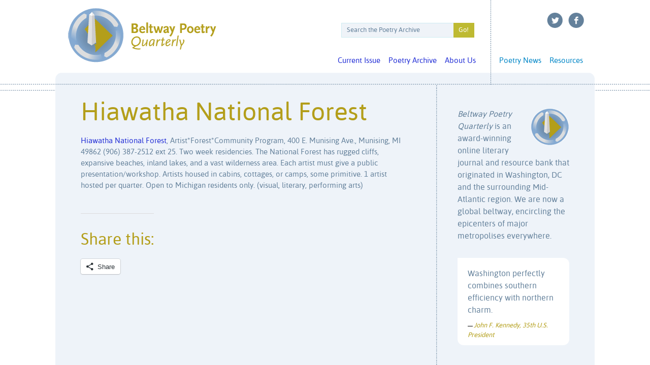

--- FILE ---
content_type: text/html; charset=UTF-8
request_url: https://www.beltwaypoetry.com/hiawatha-national-forest/
body_size: 11917
content:
<!DOCTYPE html PUBLIC "-//W3C//DTD XHTML 1.0 Strict//EN" "http://www.w3.org/TR/xhtml1/DTD/xhtml1-strict.dtd">
<html dir="ltr" lang="en-US" prefix="og: https://ogp.me/ns#" xml:lang="en" lang="en">
<head>
<meta charset="UTF-8" />
<title>Hiawatha National Forest - Beltway Poetry QuarterlyBeltway Poetry Quarterly</title>
<link rel="stylesheet" type="text/css" media="all" href="https://www.beltwaypoetry.com/press/wp-content/themes/beltway/style.css" />
<link rel="pingback" href="https://www.beltwaypoetry.com/press/xmlrpc.php" />
<!--[if lt IE 9]>
<script src="https://www.beltwaypoetry.com/press/wp-content/themes/beltway/js/html5.js" type="text/javascript"></script>
<![endif]-->

		<!-- All in One SEO 4.6.2 - aioseo.com -->
		<meta name="description" content="Hiawatha National Forest, Artist*Forest*Community Program, 400 E. Munising Ave., Munising, MI 49862 (906) 387-2512 ext 25. Two week residencies. The National Forest has rugged cliffs, expansive beaches, inland lakes, and a vast wilderness area. Each artist must give a public presentation/workshop. Artists housed in cabins, cottages, or camps, some primitive. 1 artist hosted per quarter." />
		<meta name="robots" content="max-image-preview:large" />
		<link rel="canonical" href="https://www.beltwaypoetry.com/hiawatha-national-forest/" />
		<meta name="generator" content="All in One SEO (AIOSEO) 4.6.2" />
		<meta property="og:locale" content="en_US" />
		<meta property="og:site_name" content="Beltway Poetry Quarterly - Literary Journal" />
		<meta property="og:type" content="article" />
		<meta property="og:title" content="Hiawatha National Forest - Beltway Poetry Quarterly" />
		<meta property="og:description" content="Hiawatha National Forest, Artist*Forest*Community Program, 400 E. Munising Ave., Munising, MI 49862 (906) 387-2512 ext 25. Two week residencies. The National Forest has rugged cliffs, expansive beaches, inland lakes, and a vast wilderness area. Each artist must give a public presentation/workshop. Artists housed in cabins, cottages, or camps, some primitive. 1 artist hosted per quarter." />
		<meta property="og:url" content="https://www.beltwaypoetry.com/hiawatha-national-forest/" />
		<meta property="article:published_time" content="2013-01-04T20:53:57+00:00" />
		<meta property="article:modified_time" content="2015-04-27T18:09:05+00:00" />
		<meta name="twitter:card" content="summary_large_image" />
		<meta name="twitter:title" content="Hiawatha National Forest - Beltway Poetry Quarterly" />
		<meta name="twitter:description" content="Hiawatha National Forest, Artist*Forest*Community Program, 400 E. Munising Ave., Munising, MI 49862 (906) 387-2512 ext 25. Two week residencies. The National Forest has rugged cliffs, expansive beaches, inland lakes, and a vast wilderness area. Each artist must give a public presentation/workshop. Artists housed in cabins, cottages, or camps, some primitive. 1 artist hosted per quarter." />
		<script type="application/ld+json" class="aioseo-schema">
			{"@context":"https:\/\/schema.org","@graph":[{"@type":"BlogPosting","@id":"https:\/\/www.beltwaypoetry.com\/hiawatha-national-forest\/#blogposting","name":"Hiawatha National Forest - Beltway Poetry Quarterly","headline":"Hiawatha National Forest","author":{"@id":"https:\/\/www.beltwaypoetry.com\/author\/sara-marron\/#author"},"publisher":{"@id":"https:\/\/www.beltwaypoetry.com\/#organization"},"datePublished":"2013-01-04T15:53:57-05:00","dateModified":"2015-04-27T14:09:05-04:00","inLanguage":"en-US","mainEntityOfPage":{"@id":"https:\/\/www.beltwaypoetry.com\/hiawatha-national-forest\/#webpage"},"isPartOf":{"@id":"https:\/\/www.beltwaypoetry.com\/hiawatha-national-forest\/#webpage"},"articleSection":"AIR, Artist Residencies, Format, Great Lakes, Literary, Performing, Region, Resources, Type, Visual, AIR, Artist Residencies, Format, Great Lakes, Literary, Performing, Region, Type, Visual"},{"@type":"BreadcrumbList","@id":"https:\/\/www.beltwaypoetry.com\/hiawatha-national-forest\/#breadcrumblist","itemListElement":[{"@type":"ListItem","@id":"https:\/\/www.beltwaypoetry.com\/#listItem","position":1,"name":"Home","item":"https:\/\/www.beltwaypoetry.com\/","nextItem":"https:\/\/www.beltwaypoetry.com\/hiawatha-national-forest\/#listItem"},{"@type":"ListItem","@id":"https:\/\/www.beltwaypoetry.com\/hiawatha-national-forest\/#listItem","position":2,"name":"Hiawatha National Forest","previousItem":"https:\/\/www.beltwaypoetry.com\/#listItem"}]},{"@type":"Organization","@id":"https:\/\/www.beltwaypoetry.com\/#organization","name":"Beltway Poetry Quarterly","url":"https:\/\/www.beltwaypoetry.com\/"},{"@type":"Person","@id":"https:\/\/www.beltwaypoetry.com\/author\/sara-marron\/#author","url":"https:\/\/www.beltwaypoetry.com\/author\/sara-marron\/","name":"Sara Marron"},{"@type":"WebPage","@id":"https:\/\/www.beltwaypoetry.com\/hiawatha-national-forest\/#webpage","url":"https:\/\/www.beltwaypoetry.com\/hiawatha-national-forest\/","name":"Hiawatha National Forest - Beltway Poetry Quarterly","description":"Hiawatha National Forest, Artist*Forest*Community Program, 400 E. Munising Ave., Munising, MI 49862 (906) 387-2512 ext 25. Two week residencies. The National Forest has rugged cliffs, expansive beaches, inland lakes, and a vast wilderness area. Each artist must give a public presentation\/workshop. Artists housed in cabins, cottages, or camps, some primitive. 1 artist hosted per quarter.","inLanguage":"en-US","isPartOf":{"@id":"https:\/\/www.beltwaypoetry.com\/#website"},"breadcrumb":{"@id":"https:\/\/www.beltwaypoetry.com\/hiawatha-national-forest\/#breadcrumblist"},"author":{"@id":"https:\/\/www.beltwaypoetry.com\/author\/sara-marron\/#author"},"creator":{"@id":"https:\/\/www.beltwaypoetry.com\/author\/sara-marron\/#author"},"datePublished":"2013-01-04T15:53:57-05:00","dateModified":"2015-04-27T14:09:05-04:00"},{"@type":"WebSite","@id":"https:\/\/www.beltwaypoetry.com\/#website","url":"https:\/\/www.beltwaypoetry.com\/","name":"Beltway Poetry Quarterly","description":"Literary Journal","inLanguage":"en-US","publisher":{"@id":"https:\/\/www.beltwaypoetry.com\/#organization"}}]}
		</script>
		<!-- All in One SEO -->

<link rel='dns-prefetch' href='//stats.wp.com' />
<link rel='dns-prefetch' href='//v0.wordpress.com' />
<link rel="alternate" title="oEmbed (JSON)" type="application/json+oembed" href="https://www.beltwaypoetry.com/wp-json/oembed/1.0/embed?url=https%3A%2F%2Fwww.beltwaypoetry.com%2Fhiawatha-national-forest%2F" />
<link rel="alternate" title="oEmbed (XML)" type="text/xml+oembed" href="https://www.beltwaypoetry.com/wp-json/oembed/1.0/embed?url=https%3A%2F%2Fwww.beltwaypoetry.com%2Fhiawatha-national-forest%2F&#038;format=xml" />
<style id='wp-img-auto-sizes-contain-inline-css' type='text/css'>
img:is([sizes=auto i],[sizes^="auto," i]){contain-intrinsic-size:3000px 1500px}
/*# sourceURL=wp-img-auto-sizes-contain-inline-css */
</style>
<style id='wp-block-library-inline-css' type='text/css'>
:root{--wp-block-synced-color:#7a00df;--wp-block-synced-color--rgb:122,0,223;--wp-bound-block-color:var(--wp-block-synced-color);--wp-editor-canvas-background:#ddd;--wp-admin-theme-color:#007cba;--wp-admin-theme-color--rgb:0,124,186;--wp-admin-theme-color-darker-10:#006ba1;--wp-admin-theme-color-darker-10--rgb:0,107,160.5;--wp-admin-theme-color-darker-20:#005a87;--wp-admin-theme-color-darker-20--rgb:0,90,135;--wp-admin-border-width-focus:2px}@media (min-resolution:192dpi){:root{--wp-admin-border-width-focus:1.5px}}.wp-element-button{cursor:pointer}:root .has-very-light-gray-background-color{background-color:#eee}:root .has-very-dark-gray-background-color{background-color:#313131}:root .has-very-light-gray-color{color:#eee}:root .has-very-dark-gray-color{color:#313131}:root .has-vivid-green-cyan-to-vivid-cyan-blue-gradient-background{background:linear-gradient(135deg,#00d084,#0693e3)}:root .has-purple-crush-gradient-background{background:linear-gradient(135deg,#34e2e4,#4721fb 50%,#ab1dfe)}:root .has-hazy-dawn-gradient-background{background:linear-gradient(135deg,#faaca8,#dad0ec)}:root .has-subdued-olive-gradient-background{background:linear-gradient(135deg,#fafae1,#67a671)}:root .has-atomic-cream-gradient-background{background:linear-gradient(135deg,#fdd79a,#004a59)}:root .has-nightshade-gradient-background{background:linear-gradient(135deg,#330968,#31cdcf)}:root .has-midnight-gradient-background{background:linear-gradient(135deg,#020381,#2874fc)}:root{--wp--preset--font-size--normal:16px;--wp--preset--font-size--huge:42px}.has-regular-font-size{font-size:1em}.has-larger-font-size{font-size:2.625em}.has-normal-font-size{font-size:var(--wp--preset--font-size--normal)}.has-huge-font-size{font-size:var(--wp--preset--font-size--huge)}.has-text-align-center{text-align:center}.has-text-align-left{text-align:left}.has-text-align-right{text-align:right}.has-fit-text{white-space:nowrap!important}#end-resizable-editor-section{display:none}.aligncenter{clear:both}.items-justified-left{justify-content:flex-start}.items-justified-center{justify-content:center}.items-justified-right{justify-content:flex-end}.items-justified-space-between{justify-content:space-between}.screen-reader-text{border:0;clip-path:inset(50%);height:1px;margin:-1px;overflow:hidden;padding:0;position:absolute;width:1px;word-wrap:normal!important}.screen-reader-text:focus{background-color:#ddd;clip-path:none;color:#444;display:block;font-size:1em;height:auto;left:5px;line-height:normal;padding:15px 23px 14px;text-decoration:none;top:5px;width:auto;z-index:100000}html :where(.has-border-color){border-style:solid}html :where([style*=border-top-color]){border-top-style:solid}html :where([style*=border-right-color]){border-right-style:solid}html :where([style*=border-bottom-color]){border-bottom-style:solid}html :where([style*=border-left-color]){border-left-style:solid}html :where([style*=border-width]){border-style:solid}html :where([style*=border-top-width]){border-top-style:solid}html :where([style*=border-right-width]){border-right-style:solid}html :where([style*=border-bottom-width]){border-bottom-style:solid}html :where([style*=border-left-width]){border-left-style:solid}html :where(img[class*=wp-image-]){height:auto;max-width:100%}:where(figure){margin:0 0 1em}html :where(.is-position-sticky){--wp-admin--admin-bar--position-offset:var(--wp-admin--admin-bar--height,0px)}@media screen and (max-width:600px){html :where(.is-position-sticky){--wp-admin--admin-bar--position-offset:0px}}
.has-text-align-justify{text-align:justify;}

/*# sourceURL=wp-block-library-inline-css */
</style><style id='global-styles-inline-css' type='text/css'>
:root{--wp--preset--aspect-ratio--square: 1;--wp--preset--aspect-ratio--4-3: 4/3;--wp--preset--aspect-ratio--3-4: 3/4;--wp--preset--aspect-ratio--3-2: 3/2;--wp--preset--aspect-ratio--2-3: 2/3;--wp--preset--aspect-ratio--16-9: 16/9;--wp--preset--aspect-ratio--9-16: 9/16;--wp--preset--color--black: #000000;--wp--preset--color--cyan-bluish-gray: #abb8c3;--wp--preset--color--white: #ffffff;--wp--preset--color--pale-pink: #f78da7;--wp--preset--color--vivid-red: #cf2e2e;--wp--preset--color--luminous-vivid-orange: #ff6900;--wp--preset--color--luminous-vivid-amber: #fcb900;--wp--preset--color--light-green-cyan: #7bdcb5;--wp--preset--color--vivid-green-cyan: #00d084;--wp--preset--color--pale-cyan-blue: #8ed1fc;--wp--preset--color--vivid-cyan-blue: #0693e3;--wp--preset--color--vivid-purple: #9b51e0;--wp--preset--gradient--vivid-cyan-blue-to-vivid-purple: linear-gradient(135deg,rgb(6,147,227) 0%,rgb(155,81,224) 100%);--wp--preset--gradient--light-green-cyan-to-vivid-green-cyan: linear-gradient(135deg,rgb(122,220,180) 0%,rgb(0,208,130) 100%);--wp--preset--gradient--luminous-vivid-amber-to-luminous-vivid-orange: linear-gradient(135deg,rgb(252,185,0) 0%,rgb(255,105,0) 100%);--wp--preset--gradient--luminous-vivid-orange-to-vivid-red: linear-gradient(135deg,rgb(255,105,0) 0%,rgb(207,46,46) 100%);--wp--preset--gradient--very-light-gray-to-cyan-bluish-gray: linear-gradient(135deg,rgb(238,238,238) 0%,rgb(169,184,195) 100%);--wp--preset--gradient--cool-to-warm-spectrum: linear-gradient(135deg,rgb(74,234,220) 0%,rgb(151,120,209) 20%,rgb(207,42,186) 40%,rgb(238,44,130) 60%,rgb(251,105,98) 80%,rgb(254,248,76) 100%);--wp--preset--gradient--blush-light-purple: linear-gradient(135deg,rgb(255,206,236) 0%,rgb(152,150,240) 100%);--wp--preset--gradient--blush-bordeaux: linear-gradient(135deg,rgb(254,205,165) 0%,rgb(254,45,45) 50%,rgb(107,0,62) 100%);--wp--preset--gradient--luminous-dusk: linear-gradient(135deg,rgb(255,203,112) 0%,rgb(199,81,192) 50%,rgb(65,88,208) 100%);--wp--preset--gradient--pale-ocean: linear-gradient(135deg,rgb(255,245,203) 0%,rgb(182,227,212) 50%,rgb(51,167,181) 100%);--wp--preset--gradient--electric-grass: linear-gradient(135deg,rgb(202,248,128) 0%,rgb(113,206,126) 100%);--wp--preset--gradient--midnight: linear-gradient(135deg,rgb(2,3,129) 0%,rgb(40,116,252) 100%);--wp--preset--font-size--small: 13px;--wp--preset--font-size--medium: 20px;--wp--preset--font-size--large: 36px;--wp--preset--font-size--x-large: 42px;--wp--preset--spacing--20: 0.44rem;--wp--preset--spacing--30: 0.67rem;--wp--preset--spacing--40: 1rem;--wp--preset--spacing--50: 1.5rem;--wp--preset--spacing--60: 2.25rem;--wp--preset--spacing--70: 3.38rem;--wp--preset--spacing--80: 5.06rem;--wp--preset--shadow--natural: 6px 6px 9px rgba(0, 0, 0, 0.2);--wp--preset--shadow--deep: 12px 12px 50px rgba(0, 0, 0, 0.4);--wp--preset--shadow--sharp: 6px 6px 0px rgba(0, 0, 0, 0.2);--wp--preset--shadow--outlined: 6px 6px 0px -3px rgb(255, 255, 255), 6px 6px rgb(0, 0, 0);--wp--preset--shadow--crisp: 6px 6px 0px rgb(0, 0, 0);}:where(.is-layout-flex){gap: 0.5em;}:where(.is-layout-grid){gap: 0.5em;}body .is-layout-flex{display: flex;}.is-layout-flex{flex-wrap: wrap;align-items: center;}.is-layout-flex > :is(*, div){margin: 0;}body .is-layout-grid{display: grid;}.is-layout-grid > :is(*, div){margin: 0;}:where(.wp-block-columns.is-layout-flex){gap: 2em;}:where(.wp-block-columns.is-layout-grid){gap: 2em;}:where(.wp-block-post-template.is-layout-flex){gap: 1.25em;}:where(.wp-block-post-template.is-layout-grid){gap: 1.25em;}.has-black-color{color: var(--wp--preset--color--black) !important;}.has-cyan-bluish-gray-color{color: var(--wp--preset--color--cyan-bluish-gray) !important;}.has-white-color{color: var(--wp--preset--color--white) !important;}.has-pale-pink-color{color: var(--wp--preset--color--pale-pink) !important;}.has-vivid-red-color{color: var(--wp--preset--color--vivid-red) !important;}.has-luminous-vivid-orange-color{color: var(--wp--preset--color--luminous-vivid-orange) !important;}.has-luminous-vivid-amber-color{color: var(--wp--preset--color--luminous-vivid-amber) !important;}.has-light-green-cyan-color{color: var(--wp--preset--color--light-green-cyan) !important;}.has-vivid-green-cyan-color{color: var(--wp--preset--color--vivid-green-cyan) !important;}.has-pale-cyan-blue-color{color: var(--wp--preset--color--pale-cyan-blue) !important;}.has-vivid-cyan-blue-color{color: var(--wp--preset--color--vivid-cyan-blue) !important;}.has-vivid-purple-color{color: var(--wp--preset--color--vivid-purple) !important;}.has-black-background-color{background-color: var(--wp--preset--color--black) !important;}.has-cyan-bluish-gray-background-color{background-color: var(--wp--preset--color--cyan-bluish-gray) !important;}.has-white-background-color{background-color: var(--wp--preset--color--white) !important;}.has-pale-pink-background-color{background-color: var(--wp--preset--color--pale-pink) !important;}.has-vivid-red-background-color{background-color: var(--wp--preset--color--vivid-red) !important;}.has-luminous-vivid-orange-background-color{background-color: var(--wp--preset--color--luminous-vivid-orange) !important;}.has-luminous-vivid-amber-background-color{background-color: var(--wp--preset--color--luminous-vivid-amber) !important;}.has-light-green-cyan-background-color{background-color: var(--wp--preset--color--light-green-cyan) !important;}.has-vivid-green-cyan-background-color{background-color: var(--wp--preset--color--vivid-green-cyan) !important;}.has-pale-cyan-blue-background-color{background-color: var(--wp--preset--color--pale-cyan-blue) !important;}.has-vivid-cyan-blue-background-color{background-color: var(--wp--preset--color--vivid-cyan-blue) !important;}.has-vivid-purple-background-color{background-color: var(--wp--preset--color--vivid-purple) !important;}.has-black-border-color{border-color: var(--wp--preset--color--black) !important;}.has-cyan-bluish-gray-border-color{border-color: var(--wp--preset--color--cyan-bluish-gray) !important;}.has-white-border-color{border-color: var(--wp--preset--color--white) !important;}.has-pale-pink-border-color{border-color: var(--wp--preset--color--pale-pink) !important;}.has-vivid-red-border-color{border-color: var(--wp--preset--color--vivid-red) !important;}.has-luminous-vivid-orange-border-color{border-color: var(--wp--preset--color--luminous-vivid-orange) !important;}.has-luminous-vivid-amber-border-color{border-color: var(--wp--preset--color--luminous-vivid-amber) !important;}.has-light-green-cyan-border-color{border-color: var(--wp--preset--color--light-green-cyan) !important;}.has-vivid-green-cyan-border-color{border-color: var(--wp--preset--color--vivid-green-cyan) !important;}.has-pale-cyan-blue-border-color{border-color: var(--wp--preset--color--pale-cyan-blue) !important;}.has-vivid-cyan-blue-border-color{border-color: var(--wp--preset--color--vivid-cyan-blue) !important;}.has-vivid-purple-border-color{border-color: var(--wp--preset--color--vivid-purple) !important;}.has-vivid-cyan-blue-to-vivid-purple-gradient-background{background: var(--wp--preset--gradient--vivid-cyan-blue-to-vivid-purple) !important;}.has-light-green-cyan-to-vivid-green-cyan-gradient-background{background: var(--wp--preset--gradient--light-green-cyan-to-vivid-green-cyan) !important;}.has-luminous-vivid-amber-to-luminous-vivid-orange-gradient-background{background: var(--wp--preset--gradient--luminous-vivid-amber-to-luminous-vivid-orange) !important;}.has-luminous-vivid-orange-to-vivid-red-gradient-background{background: var(--wp--preset--gradient--luminous-vivid-orange-to-vivid-red) !important;}.has-very-light-gray-to-cyan-bluish-gray-gradient-background{background: var(--wp--preset--gradient--very-light-gray-to-cyan-bluish-gray) !important;}.has-cool-to-warm-spectrum-gradient-background{background: var(--wp--preset--gradient--cool-to-warm-spectrum) !important;}.has-blush-light-purple-gradient-background{background: var(--wp--preset--gradient--blush-light-purple) !important;}.has-blush-bordeaux-gradient-background{background: var(--wp--preset--gradient--blush-bordeaux) !important;}.has-luminous-dusk-gradient-background{background: var(--wp--preset--gradient--luminous-dusk) !important;}.has-pale-ocean-gradient-background{background: var(--wp--preset--gradient--pale-ocean) !important;}.has-electric-grass-gradient-background{background: var(--wp--preset--gradient--electric-grass) !important;}.has-midnight-gradient-background{background: var(--wp--preset--gradient--midnight) !important;}.has-small-font-size{font-size: var(--wp--preset--font-size--small) !important;}.has-medium-font-size{font-size: var(--wp--preset--font-size--medium) !important;}.has-large-font-size{font-size: var(--wp--preset--font-size--large) !important;}.has-x-large-font-size{font-size: var(--wp--preset--font-size--x-large) !important;}
/*# sourceURL=global-styles-inline-css */
</style>

<style id='classic-theme-styles-inline-css' type='text/css'>
/*! This file is auto-generated */
.wp-block-button__link{color:#fff;background-color:#32373c;border-radius:9999px;box-shadow:none;text-decoration:none;padding:calc(.667em + 2px) calc(1.333em + 2px);font-size:1.125em}.wp-block-file__button{background:#32373c;color:#fff;text-decoration:none}
/*# sourceURL=/wp-includes/css/classic-themes.min.css */
</style>
<link rel='stylesheet' id='cpsh-shortcodes-css' href='https://www.beltwaypoetry.com/press/wp-content/plugins/column-shortcodes//assets/css/shortcodes.css' type='text/css' media='all' />
<link rel='stylesheet' id='contact-form-7-css' href='https://www.beltwaypoetry.com/press/wp-content/plugins/contact-form-7/includes/css/styles.css' type='text/css' media='all' />
<link rel='stylesheet' id='duplicate-page-and-post-css' href='https://www.beltwaypoetry.com/press/wp-content/plugins/duplicate-page-and-post/admin/css/duplicate-page-and-post-admin.min.css' type='text/css' media='all' />
<link rel='stylesheet' id='events-manager-css' href='https://www.beltwaypoetry.com/press/wp-content/plugins/events-manager/includes/css/events-manager.min.css' type='text/css' media='all' />
<style id='events-manager-inline-css' type='text/css'>
body .em { --font-family : inherit; --font-weight : inherit; --font-size : 1em; --line-height : inherit; }
/*# sourceURL=events-manager-inline-css */
</style>
<link rel='stylesheet' id='wpsm-comptable-styles-css' href='https://www.beltwaypoetry.com/press/wp-content/plugins/table-maker/css/style.css' type='text/css' media='all' />
<link rel='stylesheet' id='wp-pagenavi-css' href='https://www.beltwaypoetry.com/press/wp-content/plugins/wp-pagenavi/pagenavi-css.css' type='text/css' media='all' />
<link rel='stylesheet' id='quotescollection-css' href='https://www.beltwaypoetry.com/press/wp-content/plugins/quotes-collection/css/quotes-collection.css' type='text/css' media='all' />
<link rel='stylesheet' id='pbytax-styles-css' href='https://www.beltwaypoetry.com/press/wp-content/plugins/wp-list-pages-by-custom-taxonomy/css/pbytax-style.css' type='text/css' media='' />
<link rel='stylesheet' id='social-logos-css' href='https://www.beltwaypoetry.com/press/wp-content/plugins/jetpack/_inc/social-logos/social-logos.min.css' type='text/css' media='all' />
<link rel='stylesheet' id='jetpack_css-css' href='https://www.beltwaypoetry.com/press/wp-content/plugins/jetpack/css/jetpack.css' type='text/css' media='all' />
<script type="text/javascript" async src="https://www.beltwaypoetry.com/press/wp-content/plugins/burst-statistics/helpers/timeme/timeme.min.js" id="burst-timeme-js"></script>
<script type="text/javascript" id="burst-js-extra">
/* <![CDATA[ */
var burst = {"page_id":"2178","cookie_retention_days":"30","beacon_url":"https://www.beltwaypoetry.com/press/wp-content/plugins/burst-statistics/endpoint.php","options":{"beacon_enabled":1,"enable_cookieless_tracking":0,"enable_turbo_mode":0,"do_not_track":0},"goals":[{"ID":"1","title":"Default goal","type":"clicks","status":"active","server_side":"0","url":"*","conversion_metric":"visitors","date_created":"1715911847","date_start":"1715911847","date_end":"0","attribute":"class","attribute_value":"","hook":""}],"goals_script_url":"https://www.beltwaypoetry.com/press/wp-content/plugins/burst-statistics//assets/js/build/burst-goals.js?v=1.6.1"};
//# sourceURL=burst-js-extra
/* ]]> */
</script>
<script type="text/javascript" async src="https://www.beltwaypoetry.com/press/wp-content/plugins/burst-statistics/assets/js/build/burst.min.js" id="burst-js"></script>
<script type="text/javascript" src="https://www.beltwaypoetry.com/press/wp-includes/js/jquery/jquery.min.js" id="jquery-core-js"></script>
<script type="text/javascript" src="https://www.beltwaypoetry.com/press/wp-includes/js/jquery/jquery-migrate.min.js" id="jquery-migrate-js"></script>
<script type="text/javascript" src="https://www.beltwaypoetry.com/press/wp-includes/js/jquery/ui/core.min.js" id="jquery-ui-core-js"></script>
<script type="text/javascript" src="https://www.beltwaypoetry.com/press/wp-includes/js/jquery/ui/mouse.min.js" id="jquery-ui-mouse-js"></script>
<script type="text/javascript" src="https://www.beltwaypoetry.com/press/wp-includes/js/jquery/ui/sortable.min.js" id="jquery-ui-sortable-js"></script>
<script type="text/javascript" src="https://www.beltwaypoetry.com/press/wp-includes/js/jquery/ui/datepicker.min.js" id="jquery-ui-datepicker-js"></script>
<script type="text/javascript" id="jquery-ui-datepicker-js-after">
/* <![CDATA[ */
jQuery(function(jQuery){jQuery.datepicker.setDefaults({"closeText":"Close","currentText":"Today","monthNames":["January","February","March","April","May","June","July","August","September","October","November","December"],"monthNamesShort":["Jan","Feb","Mar","Apr","May","Jun","Jul","Aug","Sep","Oct","Nov","Dec"],"nextText":"Next","prevText":"Previous","dayNames":["Sunday","Monday","Tuesday","Wednesday","Thursday","Friday","Saturday"],"dayNamesShort":["Sun","Mon","Tue","Wed","Thu","Fri","Sat"],"dayNamesMin":["S","M","T","W","T","F","S"],"dateFormat":"MM d, yy","firstDay":0,"isRTL":false});});
//# sourceURL=jquery-ui-datepicker-js-after
/* ]]> */
</script>
<script type="text/javascript" src="https://www.beltwaypoetry.com/press/wp-includes/js/jquery/ui/resizable.min.js" id="jquery-ui-resizable-js"></script>
<script type="text/javascript" src="https://www.beltwaypoetry.com/press/wp-includes/js/jquery/ui/draggable.min.js" id="jquery-ui-draggable-js"></script>
<script type="text/javascript" src="https://www.beltwaypoetry.com/press/wp-includes/js/jquery/ui/controlgroup.min.js" id="jquery-ui-controlgroup-js"></script>
<script type="text/javascript" src="https://www.beltwaypoetry.com/press/wp-includes/js/jquery/ui/checkboxradio.min.js" id="jquery-ui-checkboxradio-js"></script>
<script type="text/javascript" src="https://www.beltwaypoetry.com/press/wp-includes/js/jquery/ui/button.min.js" id="jquery-ui-button-js"></script>
<script type="text/javascript" src="https://www.beltwaypoetry.com/press/wp-includes/js/jquery/ui/dialog.min.js" id="jquery-ui-dialog-js"></script>
<script type="text/javascript" id="events-manager-js-extra">
/* <![CDATA[ */
var EM = {"ajaxurl":"https://www.beltwaypoetry.com/press/wp-admin/admin-ajax.php","locationajaxurl":"https://www.beltwaypoetry.com/press/wp-admin/admin-ajax.php?action=locations_search","firstDay":"0","locale":"en","dateFormat":"yy-mm-dd","ui_css":"https://www.beltwaypoetry.com/press/wp-content/plugins/events-manager/includes/css/jquery-ui/build.min.css","show24hours":"0","is_ssl":"1","autocomplete_limit":"10","calendar":{"breakpoints":{"small":560,"medium":908,"large":false}},"phone":"","datepicker":{"format":"m/d//Y"},"search":{"breakpoints":{"small":650,"medium":850,"full":false}},"url":"https://www.beltwaypoetry.com/press/wp-content/plugins/events-manager","bookingInProgress":"Please wait while the booking is being submitted.","tickets_save":"Save Ticket","bookingajaxurl":"https://www.beltwaypoetry.com/press/wp-admin/admin-ajax.php","bookings_export_save":"Export Bookings","bookings_settings_save":"Save Settings","booking_delete":"Are you sure you want to delete?","booking_offset":"30","bookings":{"submit_button":{"text":{"default":"Send your booking","free":"Send your booking","payment":"Send your booking","processing":"Processing ..."}},"update_listener":""},"bb_full":"Sold Out","bb_book":"Book Now","bb_booking":"Booking...","bb_booked":"Booking Submitted","bb_error":"Booking Error. Try again?","bb_cancel":"Cancel","bb_canceling":"Canceling...","bb_cancelled":"Cancelled","bb_cancel_error":"Cancellation Error. Try again?","txt_search":"Search","txt_searching":"Searching...","txt_loading":"Loading..."};
//# sourceURL=events-manager-js-extra
/* ]]> */
</script>
<script type="text/javascript" src="https://www.beltwaypoetry.com/press/wp-content/plugins/events-manager/includes/js/events-manager.min.js" id="events-manager-js"></script>
<script type="text/javascript" id="quotescollection-js-extra">
/* <![CDATA[ */
var quotescollectionAjax = {"ajaxUrl":"https://www.beltwaypoetry.com/press/wp-admin/admin-ajax.php","nonce":"37c4c76b7e","nextQuote":"Next quote \u00bb","loading":"Loading...","error":"Error getting quote","autoRefreshMax":"20","autoRefreshCount":"0"};
//# sourceURL=quotescollection-js-extra
/* ]]> */
</script>
<script type="text/javascript" src="https://www.beltwaypoetry.com/press/wp-content/plugins/quotes-collection/js/quotes-collection.js" id="quotescollection-js"></script>
<script type="text/javascript">
(function(url){
	if(/(?:Chrome\/26\.0\.1410\.63 Safari\/537\.31|WordfenceTestMonBot)/.test(navigator.userAgent)){ return; }
	var addEvent = function(evt, handler) {
		if (window.addEventListener) {
			document.addEventListener(evt, handler, false);
		} else if (window.attachEvent) {
			document.attachEvent('on' + evt, handler);
		}
	};
	var removeEvent = function(evt, handler) {
		if (window.removeEventListener) {
			document.removeEventListener(evt, handler, false);
		} else if (window.detachEvent) {
			document.detachEvent('on' + evt, handler);
		}
	};
	var evts = 'contextmenu dblclick drag dragend dragenter dragleave dragover dragstart drop keydown keypress keyup mousedown mousemove mouseout mouseover mouseup mousewheel scroll'.split(' ');
	var logHuman = function() {
		if (window.wfLogHumanRan) { return; }
		window.wfLogHumanRan = true;
		var wfscr = document.createElement('script');
		wfscr.type = 'text/javascript';
		wfscr.async = true;
		wfscr.src = url + '&r=' + Math.random();
		(document.getElementsByTagName('head')[0]||document.getElementsByTagName('body')[0]).appendChild(wfscr);
		for (var i = 0; i < evts.length; i++) {
			removeEvent(evts[i], logHuman);
		}
	};
	for (var i = 0; i < evts.length; i++) {
		addEvent(evts[i], logHuman);
	}
})('//www.beltwaypoetry.com/?wordfence_lh=1&hid=F7A57183D4F5673258AB536EBF003987');
</script>	<style>img#wpstats{display:none}</style>
				<script>
			( function() {
				window.onpageshow = function( event ) {
					// Defined window.wpforms means that a form exists on a page.
					// If so and back/forward button has been clicked,
					// force reload a page to prevent the submit button state stuck.
					if ( typeof window.wpforms !== 'undefined' && event.persisted ) {
						window.location.reload();
					}
				};
			}() );
		</script>
			<style>
		/* Link color */
		a,
		#site-title a:focus,
		#site-title a:hover,
		#site-title a:active,
		.entry-title a:hover,
		.entry-title a:focus,
		.entry-title a:active,
		.widget_twentyeleven_ephemera .comments-link a:hover,
		section.recent-posts .other-recent-posts a[rel="bookmark"]:hover,
		section.recent-posts .other-recent-posts .comments-link a:hover,
		.format-image footer.entry-meta a:hover,
		#site-generator a:hover {
			color: #222ed6;
		}
		section.recent-posts .other-recent-posts .comments-link a:hover {
			border-color: #222ed6;
		}
		article.feature-image.small .entry-summary p a:hover,
		.entry-header .comments-link a:hover,
		.entry-header .comments-link a:focus,
		.entry-header .comments-link a:active,
		.feature-slider a.active {
			background-color: #222ed6;
		}
	</style>
<style type="text/css" id="custom-background-css">
body.custom-background { background-color: #dd66b1; }
</style>
	<style id="wpforms-css-vars-root">
				:root {
					--wpforms-field-border-radius: 3px;
--wpforms-field-border-style: solid;
--wpforms-field-border-size: 1px;
--wpforms-field-background-color: #ffffff;
--wpforms-field-border-color: rgba( 0, 0, 0, 0.25 );
--wpforms-field-border-color-spare: rgba( 0, 0, 0, 0.25 );
--wpforms-field-text-color: rgba( 0, 0, 0, 0.7 );
--wpforms-field-menu-color: #ffffff;
--wpforms-label-color: rgba( 0, 0, 0, 0.85 );
--wpforms-label-sublabel-color: rgba( 0, 0, 0, 0.55 );
--wpforms-label-error-color: #d63637;
--wpforms-button-border-radius: 3px;
--wpforms-button-border-style: none;
--wpforms-button-border-size: 1px;
--wpforms-button-background-color: #066aab;
--wpforms-button-border-color: #066aab;
--wpforms-button-text-color: #ffffff;
--wpforms-page-break-color: #066aab;
--wpforms-background-image: none;
--wpforms-background-position: center center;
--wpforms-background-repeat: no-repeat;
--wpforms-background-size: cover;
--wpforms-background-width: 100px;
--wpforms-background-height: 100px;
--wpforms-background-color: rgba( 0, 0, 0, 0 );
--wpforms-background-url: none;
--wpforms-container-padding: 0px;
--wpforms-container-border-style: none;
--wpforms-container-border-width: 1px;
--wpforms-container-border-color: #000000;
--wpforms-container-border-radius: 3px;
--wpforms-field-size-input-height: 43px;
--wpforms-field-size-input-spacing: 15px;
--wpforms-field-size-font-size: 16px;
--wpforms-field-size-line-height: 19px;
--wpforms-field-size-padding-h: 14px;
--wpforms-field-size-checkbox-size: 16px;
--wpforms-field-size-sublabel-spacing: 5px;
--wpforms-field-size-icon-size: 1;
--wpforms-label-size-font-size: 16px;
--wpforms-label-size-line-height: 19px;
--wpforms-label-size-sublabel-font-size: 14px;
--wpforms-label-size-sublabel-line-height: 17px;
--wpforms-button-size-font-size: 17px;
--wpforms-button-size-height: 41px;
--wpforms-button-size-padding-h: 15px;
--wpforms-button-size-margin-top: 10px;
--wpforms-container-shadow-size-box-shadow: none;

				}
			</style>		<script type="text/javascript" src="/js/external.js"></script>
		<script type="text/javascript" src="/js/sort.js"></script>
		
		<script
		  src="https://code.jquery.com/jquery-3.3.1.min.js"
		  integrity="sha256-FgpCb/KJQlLNfOu91ta32o/NMZxltwRo8QtmkMRdAu8="
		  crossorigin="anonymous"></script>
		<script
		  src="https://code.jquery.com/jquery-migrate-3.0.1.min.js"
		  integrity="sha256-F0O1TmEa4I8N24nY0bya59eP6svWcshqX1uzwaWC4F4="
		  crossorigin="anonymous"></script>
		<script
		  src="https://code.jquery.com/ui/1.12.1/jquery-ui.min.js"
		  integrity="sha256-VazP97ZCwtekAsvgPBSUwPFKdrwD3unUfSGVYrahUqU="
		  crossorigin="anonymous"></script>
		  <link rel="stylesheet" href="/css/jquery-ui.css">
		  <script>
		  $( function() {
		    $( "#accordion" ).accordion({
		      heightStyle: "content",
		      collapsible: true
		    });
		  } );
		  </script>
</head>

<body data-rsssl=1 class="wp-singular post-template-default single single-post postid-2178 single-format-standard custom-background wp-theme-beltway singular two-column right-sidebar">
	
	<div class="ctain">
		
		<div id="page"><div id="pageinner">

			<h1><a href="/">Beltway Poetry Quarterly</a></h1>

			<div id="header">
				
				<div class="subh">
					
					<form method="get" action="https://www.beltwaypoetry.com/" id="searchform">
					    <input type="text" size="16" name="s" value="Search the Poetry Archive" onclick="this.value='';" /><input type="hidden" name="cat" id="cat" value="38" /><input type="hidden" name="post_type" value="post" /><input type="submit" value="Go!" id="ssub" />
					</form>
				
					<ul id="social">
						<li id="soc_fb"><a href="http://www.facebook.com/BeltwayPoetry" target="_blank">Facebook</a></li>
						<li id="soc_tw"><a href="https://twitter.com/BeltwayPoetry" target="_blank">Twitter</a></li>
					</ul>
				
				</div>

				<nav id="access" role="navigation">
					<div class="menu-vessels-container"><ul id="menu-vessels" class="menu"><li id="menu-item-18" class="menu-item menu-item-type-post_type menu-item-object-page menu-item-has-children menu-item-18"><a href="https://www.beltwaypoetry.com/resource/">Resources</a>
<ul class="sub-menu">
	<li id="menu-item-9679" class="menu-item menu-item-type-post_type menu-item-object-page menu-item-has-children menu-item-9679"><a href="https://www.beltwaypoetry.com/resource/artist-residency-programs/">Artist Residency Programs</a>
	<ul class="sub-menu">
		<li id="menu-item-9661" class="menu-item menu-item-type-taxonomy menu-item-object-resources current-post-ancestor current-menu-parent current-post-parent menu-item-9661"><a href="https://www.beltwaypoetry.com/resources/air/">AIR</a></li>
		<li id="menu-item-9662" class="menu-item menu-item-type-taxonomy menu-item-object-resources menu-item-9662"><a href="https://www.beltwaypoetry.com/resources/colony/">Colony</a></li>
		<li id="menu-item-9663" class="menu-item menu-item-type-taxonomy menu-item-object-resources menu-item-9663"><a href="https://www.beltwaypoetry.com/resources/retreat/">Retreat</a></li>
		<li id="menu-item-9639" class="menu-item menu-item-type-taxonomy menu-item-object-resources current-post-ancestor current-menu-parent current-post-parent menu-item-9639"><a href="https://www.beltwaypoetry.com/resources/literary/">Literary</a></li>
		<li id="menu-item-9640" class="menu-item menu-item-type-taxonomy menu-item-object-resources menu-item-9640"><a href="https://www.beltwaypoetry.com/resources/media/">Media</a></li>
		<li id="menu-item-9641" class="menu-item menu-item-type-taxonomy menu-item-object-resources current-post-ancestor current-menu-parent current-post-parent menu-item-9641"><a href="https://www.beltwaypoetry.com/resources/performing/">Performing</a></li>
		<li id="menu-item-9642" class="menu-item menu-item-type-taxonomy menu-item-object-resources current-post-ancestor current-menu-parent current-post-parent menu-item-9642"><a href="https://www.beltwaypoetry.com/resources/visual/">Visual</a></li>
		<li id="menu-item-9644" class="menu-item menu-item-type-taxonomy menu-item-object-resources menu-item-9644"><a href="https://www.beltwaypoetry.com/resources/appalachian-south/">Appalachian South</a></li>
		<li id="menu-item-9645" class="menu-item menu-item-type-taxonomy menu-item-object-resources menu-item-9645"><a href="https://www.beltwaypoetry.com/resources/asia-africa-australia-the-middle-east/">Asia, Africa, Australia, The Middle East</a></li>
		<li id="menu-item-9646" class="menu-item menu-item-type-taxonomy menu-item-object-resources menu-item-9646"><a href="https://www.beltwaypoetry.com/resources/british-isles/">British Isles</a></li>
		<li id="menu-item-9647" class="menu-item menu-item-type-taxonomy menu-item-object-resources menu-item-9647"><a href="https://www.beltwaypoetry.com/resources/deep-south/">Deep South</a></li>
		<li id="menu-item-9648" class="menu-item menu-item-type-taxonomy menu-item-object-resources menu-item-9648"><a href="https://www.beltwaypoetry.com/resources/france/">France</a></li>
		<li id="menu-item-9649" class="menu-item menu-item-type-taxonomy menu-item-object-resources menu-item-9649"><a href="https://www.beltwaypoetry.com/resources/germany/">Germany</a></li>
		<li id="menu-item-9650" class="menu-item menu-item-type-taxonomy menu-item-object-resources current-post-ancestor current-menu-parent current-post-parent menu-item-9650"><a href="https://www.beltwaypoetry.com/resources/great-lakes/">Great Lakes</a></li>
		<li id="menu-item-9651" class="menu-item menu-item-type-taxonomy menu-item-object-resources menu-item-9651"><a href="https://www.beltwaypoetry.com/resources/mid-atlantic/">Mid-Atlantic</a></li>
		<li id="menu-item-9652" class="menu-item menu-item-type-taxonomy menu-item-object-resources menu-item-9652"><a href="https://www.beltwaypoetry.com/resources/new-england/">New England</a></li>
		<li id="menu-item-9653" class="menu-item menu-item-type-taxonomy menu-item-object-resources menu-item-9653"><a href="https://www.beltwaypoetry.com/resources/pacific/">Pacific</a></li>
		<li id="menu-item-9654" class="menu-item menu-item-type-taxonomy menu-item-object-resources menu-item-9654"><a href="https://www.beltwaypoetry.com/resources/plains/">Plains</a></li>
		<li id="menu-item-9655" class="menu-item menu-item-type-taxonomy menu-item-object-resources menu-item-9655"><a href="https://www.beltwaypoetry.com/resources/rocky-mountains/">Rocky Mountains</a></li>
		<li id="menu-item-9656" class="menu-item menu-item-type-taxonomy menu-item-object-resources menu-item-9656"><a href="https://www.beltwaypoetry.com/resources/scandinavia/">Scandinavia</a></li>
		<li id="menu-item-9657" class="menu-item menu-item-type-taxonomy menu-item-object-resources menu-item-9657"><a href="https://www.beltwaypoetry.com/resources/southwest/">Southwest</a></li>
		<li id="menu-item-9658" class="menu-item menu-item-type-taxonomy menu-item-object-resources menu-item-9658"><a href="https://www.beltwaypoetry.com/resources/the-rest-of-europe/">The Rest of Europe</a></li>
		<li id="menu-item-9659" class="menu-item menu-item-type-taxonomy menu-item-object-resources menu-item-9659"><a href="https://www.beltwaypoetry.com/resources/the-rest-of-north-and-south-america/">The Rest of North and South America</a></li>
	</ul>
</li>
	<li id="menu-item-9665" class="menu-item menu-item-type-taxonomy menu-item-object-resources menu-item-9665"><a href="https://www.beltwaypoetry.com/resources/community-outreach/">Community Outreach</a></li>
	<li id="menu-item-9666" class="menu-item menu-item-type-taxonomy menu-item-object-resources menu-item-9666"><a href="https://www.beltwaypoetry.com/resources/conferences-festivals/">Conferences &amp; Festivals</a></li>
	<li id="menu-item-9668" class="menu-item menu-item-type-taxonomy menu-item-object-resources menu-item-9668"><a href="https://www.beltwaypoetry.com/resources/grants/">Grants</a></li>
	<li id="menu-item-9669" class="menu-item menu-item-type-taxonomy menu-item-object-resources menu-item-9669"><a href="https://www.beltwaypoetry.com/resources/journals/">Journals</a></li>
	<li id="menu-item-9670" class="menu-item menu-item-type-taxonomy menu-item-object-resources menu-item-9670"><a href="https://www.beltwaypoetry.com/resources/libraries/">Libraries</a></li>
	<li id="menu-item-9671" class="menu-item menu-item-type-taxonomy menu-item-object-resources menu-item-9671"><a href="https://www.beltwaypoetry.com/resources/member-organizations/">Member Organizations</a></li>
	<li id="menu-item-9672" class="menu-item menu-item-type-taxonomy menu-item-object-resources menu-item-9672"><a href="https://www.beltwaypoetry.com/resources/miscellaneous/">Miscellaneous</a></li>
	<li id="menu-item-9673" class="menu-item menu-item-type-taxonomy menu-item-object-resources menu-item-9673"><a href="https://www.beltwaypoetry.com/resources/museums/">Museums</a></li>
	<li id="menu-item-10411" class="menu-item menu-item-type-post_type menu-item-object-page menu-item-10411"><a href="https://www.beltwaypoetry.com/new-books/">New Books</a></li>
	<li id="menu-item-9676" class="menu-item menu-item-type-taxonomy menu-item-object-resources menu-item-9676"><a href="https://www.beltwaypoetry.com/resources/reading-series/">Reading Series</a></li>
	<li id="menu-item-9677" class="menu-item menu-item-type-taxonomy menu-item-object-resources menu-item-9677"><a href="https://www.beltwaypoetry.com/resources/small-presses/">Small Presses</a></li>
</ul>
</li>
<li id="menu-item-17" class="menu-item menu-item-type-post_type menu-item-object-page menu-item-17"><a href="https://www.beltwaypoetry.com/poetry-news/">Poetry News</a></li>
<li id="menu-item-14" class="menu-item menu-item-type-post_type menu-item-object-page menu-item-has-children menu-item-14"><a href="https://www.beltwaypoetry.com/about-us/">About Us</a>
<ul class="sub-menu">
	<li id="menu-item-551" class="menu-item menu-item-type-post_type menu-item-object-page menu-item-551"><a href="https://www.beltwaypoetry.com/mission/">Mission</a></li>
	<li id="menu-item-246" class="menu-item menu-item-type-post_type menu-item-object-page menu-item-246"><a href="https://www.beltwaypoetry.com/about-us/submissions/">Submission Guidelines</a></li>
	<li id="menu-item-253" class="menu-item menu-item-type-post_type menu-item-object-page menu-item-253"><a href="https://www.beltwaypoetry.com/about-us/staff-partners-volunteers/">Staff, Partners, &#038; Volunteers</a></li>
	<li id="menu-item-258" class="menu-item menu-item-type-post_type menu-item-object-page menu-item-258"><a href="https://www.beltwaypoetry.com/awards-press/">Awards &#038; Press</a></li>
</ul>
</li>
<li id="menu-item-16" class="menu-item menu-item-type-post_type menu-item-object-page menu-item-16"><a href="https://www.beltwaypoetry.com/poetry-archive/">Poetry Archive</a></li>
<li id="menu-item-35327" class="menu-item menu-item-type-post_type menu-item-object-page menu-item-35327"><a href="https://www.beltwaypoetry.com/current-issue/">Current Issue</a></li>
</ul></div>				</nav><!-- #access -->
			
			</div>
		
			<div id="main"><div id="maininner">

		<div id="primary">
			<div id="content" role="main">

				
					
<article id="post-2178" class="post-2178 post type-post status-publish format-standard hentry category-air category-artist-residencies-resources category-format category-great-lakes category-literary category-performing category-region category-resources category-type category-visual resources-air resources-artist-residencies resources-format resources-great-lakes resources-literary resources-performing resources-region resources-type resources-visual">
	
		 
	

	

	 
	



				<h2 class="entry-title">Hiawatha National Forest</h2>
						


	
	



	
	
	
	

	<div class="entry-content">
		<p><a href="http://www.fs.fed.us/r9/forests/hiawatha/">Hiawatha National Forest</a>, Artist*Forest*Community Program, 400 E. Munising Ave., Munising, MI 49862 (906) 387-2512 ext 25. Two week residencies. The National Forest has rugged cliffs, expansive beaches, inland lakes, and a vast wilderness area. Each artist must give a public presentation/workshop. Artists housed in cabins, cottages, or camps, some primitive. 1 artist hosted per quarter. Open to Michigan residents only. (visual, literary, performing arts)</p>
<div class="sharedaddy sd-sharing-enabled"><div class="robots-nocontent sd-block sd-social sd-social-icon-text sd-sharing"><h3 class="sd-title">Share this:</h3><div class="sd-content"><ul><li><a href="#" class="sharing-anchor sd-button share-more"><span>Share</span></a></li><li class="share-end"></li></ul><div class="sharing-hidden"><div class="inner" style="display: none;"><ul><li class="share-facebook"><a rel="nofollow noopener noreferrer" data-shared="sharing-facebook-2178" class="share-facebook sd-button share-icon" href="https://www.beltwaypoetry.com/hiawatha-national-forest/?share=facebook" target="_blank" title="Click to share on Facebook" ><span>Facebook</span></a></li><li class="share-twitter"><a rel="nofollow noopener noreferrer" data-shared="sharing-twitter-2178" class="share-twitter sd-button share-icon" href="https://www.beltwaypoetry.com/hiawatha-national-forest/?share=twitter" target="_blank" title="Click to share on Twitter" ><span>Twitter</span></a></li><li class="share-end"></li></ul></div></div></div></div></div>		
		
			
	</div><!-- .entry-content -->




</article><!-- #post-2178 -->

				
			</div><!-- #content -->
		</div><!-- #primary -->

		<div id="sidebar">
			<aside id="text-3" class="widget widget_text">			<div class="textwidget"><p><img src="/images/logosm.png" alt="logo" class="alignright" /><em>Beltway Poetry Quarterly</em> is an award-winning online literary journal and resource bank that originated in Washington, DC and the surrounding Mid-Atlantic region. We are now a global beltway, encircling the epicenters of major metropolises everywhere.</p>
</div>
		</aside><aside id="quotescollection-2" class="widget widget_quotescollection"><h3 class="widget-title">Random Quote</h3>
<div class="quotescollection-quote-wrapper" id="w_quotescollection_2"><p>Washington perfectly combines southern efficiency with northern charm.</p>
<div class="attribution">&mdash;&nbsp;<cite class="author">John F. Kennedy, 35th U.S. President</cite></div></div></aside>			
		</div><!-- #secondary .widget-area -->


			
			</div></div>
			
			<div id="footer">

			
<div id="supplementary" class="two">
		<div id="first" class="widget-area" role="complementary">
		<aside id="block-2" class="widget widget_block"></aside>		<p class="more"><a href="https://twitter.com/BeltwayPoetry" rel="external">see more&#8230;</a></p>
	</div><!-- #first .widget-area -->
	
	
		<div id="third" class="widget-area" role="complementary">
		<aside id="text-4" class="widget widget_text">			<div class="textwidget"><h4>Follow us on:</h4>
<ul id="fsocial">
<li id="fsoc_fb"><a href="http://www.facebook.com/BeltwayPoetry" rel="external">Facebook</a></li>
<li id="fsoc_tw"><a href="https://twitter.com/BeltwayPoetry" rel="external">Twitter</a></li>
</ul>
</div>
		</aside>	</div><!-- #third .widget-area -->
	</div><!-- #supplementary -->			
			</div>
		
		</div></div>
		
	</div>

<script type="speculationrules">
{"prefetch":[{"source":"document","where":{"and":[{"href_matches":"/*"},{"not":{"href_matches":["/press/wp-*.php","/press/wp-admin/*","/press/wp-content/uploads/*","/press/wp-content/*","/press/wp-content/plugins/*","/press/wp-content/themes/beltway/*","/*\\?(.+)"]}},{"not":{"selector_matches":"a[rel~=\"nofollow\"]"}},{"not":{"selector_matches":".no-prefetch, .no-prefetch a"}}]},"eagerness":"conservative"}]}
</script>

	<script type="text/javascript">
		window.WPCOM_sharing_counts = {"https:\/\/www.beltwaypoetry.com\/hiawatha-national-forest\/":2178};
	</script>
				<script type="text/javascript" src="https://www.beltwaypoetry.com/press/wp-content/plugins/contact-form-7/includes/swv/js/index.js" id="swv-js"></script>
<script type="text/javascript" id="contact-form-7-js-extra">
/* <![CDATA[ */
var wpcf7 = {"api":{"root":"https://www.beltwaypoetry.com/wp-json/","namespace":"contact-form-7/v1"},"cached":"1"};
//# sourceURL=contact-form-7-js-extra
/* ]]> */
</script>
<script type="text/javascript" src="https://www.beltwaypoetry.com/press/wp-content/plugins/contact-form-7/includes/js/index.js" id="contact-form-7-js"></script>
<script defer type="text/javascript" src="https://stats.wp.com/e-202605.js" id="jetpack-stats-js"></script>
<script type="text/javascript" id="jetpack-stats-js-after">
/* <![CDATA[ */
_stq = window._stq || [];
_stq.push([ "view", {v:'ext',blog:'84048798',post:'2178',tz:'-5',srv:'www.beltwaypoetry.com',j:'1:12.4.1'} ]);
_stq.push([ "clickTrackerInit", "84048798", "2178" ]);
//# sourceURL=jetpack-stats-js-after
/* ]]> */
</script>
<script type="text/javascript" id="sharing-js-js-extra">
/* <![CDATA[ */
var sharing_js_options = {"lang":"en","counts":"1","is_stats_active":"1"};
//# sourceURL=sharing-js-js-extra
/* ]]> */
</script>
<script type="text/javascript" src="https://www.beltwaypoetry.com/press/wp-content/plugins/jetpack/_inc/build/sharedaddy/sharing.min.js" id="sharing-js-js"></script>
<script type="text/javascript" id="sharing-js-js-after">
/* <![CDATA[ */
var windowOpen;
			( function () {
				function matches( el, sel ) {
					return !! (
						el.matches && el.matches( sel ) ||
						el.msMatchesSelector && el.msMatchesSelector( sel )
					);
				}

				document.body.addEventListener( 'click', function ( event ) {
					if ( ! event.target ) {
						return;
					}

					var el;
					if ( matches( event.target, 'a.share-facebook' ) ) {
						el = event.target;
					} else if ( event.target.parentNode && matches( event.target.parentNode, 'a.share-facebook' ) ) {
						el = event.target.parentNode;
					}

					if ( el ) {
						event.preventDefault();

						// If there's another sharing window open, close it.
						if ( typeof windowOpen !== 'undefined' ) {
							windowOpen.close();
						}
						windowOpen = window.open( el.getAttribute( 'href' ), 'wpcomfacebook', 'menubar=1,resizable=1,width=600,height=400' );
						return false;
					}
				} );
			} )();
var windowOpen;
			( function () {
				function matches( el, sel ) {
					return !! (
						el.matches && el.matches( sel ) ||
						el.msMatchesSelector && el.msMatchesSelector( sel )
					);
				}

				document.body.addEventListener( 'click', function ( event ) {
					if ( ! event.target ) {
						return;
					}

					var el;
					if ( matches( event.target, 'a.share-twitter' ) ) {
						el = event.target;
					} else if ( event.target.parentNode && matches( event.target.parentNode, 'a.share-twitter' ) ) {
						el = event.target.parentNode;
					}

					if ( el ) {
						event.preventDefault();

						// If there's another sharing window open, close it.
						if ( typeof windowOpen !== 'undefined' ) {
							windowOpen.close();
						}
						windowOpen = window.open( el.getAttribute( 'href' ), 'wpcomtwitter', 'menubar=1,resizable=1,width=600,height=350' );
						return false;
					}
				} );
			} )();
//# sourceURL=sharing-js-js-after
/* ]]> */
</script>

</body>
</html>